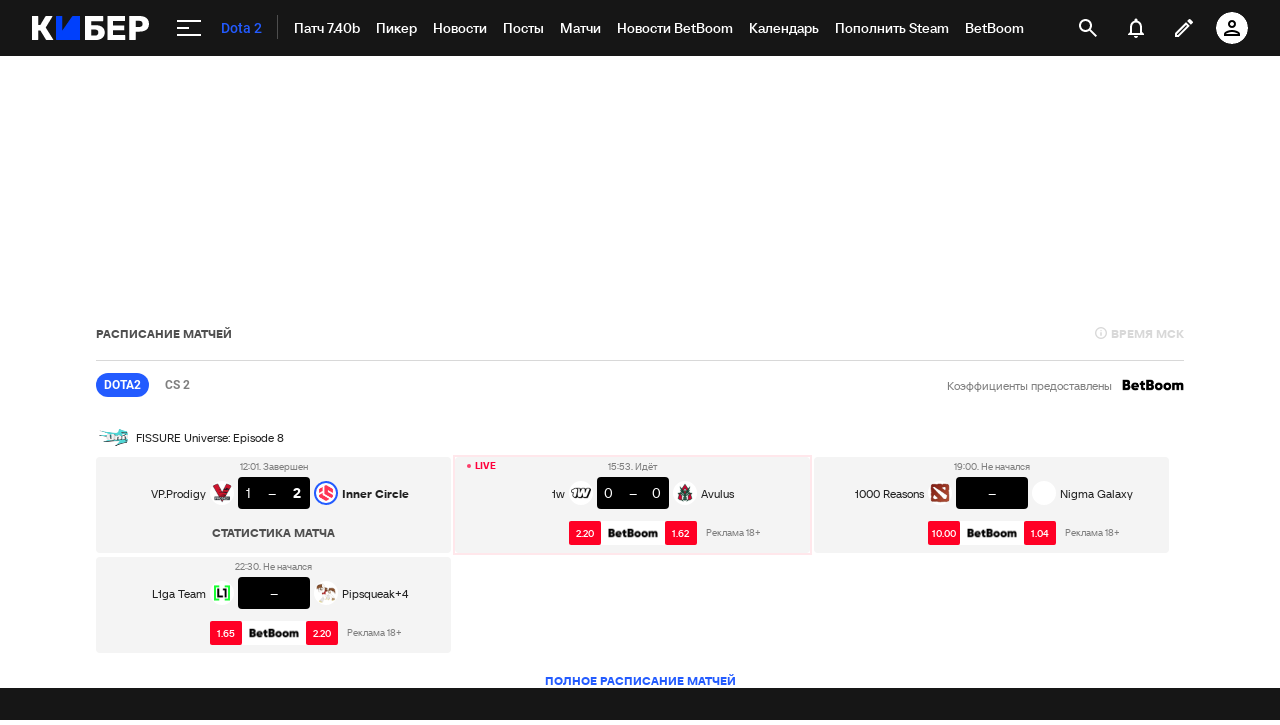

--- FILE ---
content_type: text/html; charset=utf-8
request_url: https://www.google.com/recaptcha/api2/anchor?ar=1&k=6LfctWkUAAAAAA0IBo4Q7wlWetU0jcVC7v5BXbFT&co=aHR0cHM6Ly9jeWJlci5zcG9ydHMucnU6NDQz&hl=en&v=PoyoqOPhxBO7pBk68S4YbpHZ&size=invisible&badge=inline&anchor-ms=20000&execute-ms=30000&cb=k71bpeeyu92w
body_size: 49404
content:
<!DOCTYPE HTML><html dir="ltr" lang="en"><head><meta http-equiv="Content-Type" content="text/html; charset=UTF-8">
<meta http-equiv="X-UA-Compatible" content="IE=edge">
<title>reCAPTCHA</title>
<style type="text/css">
/* cyrillic-ext */
@font-face {
  font-family: 'Roboto';
  font-style: normal;
  font-weight: 400;
  font-stretch: 100%;
  src: url(//fonts.gstatic.com/s/roboto/v48/KFO7CnqEu92Fr1ME7kSn66aGLdTylUAMa3GUBHMdazTgWw.woff2) format('woff2');
  unicode-range: U+0460-052F, U+1C80-1C8A, U+20B4, U+2DE0-2DFF, U+A640-A69F, U+FE2E-FE2F;
}
/* cyrillic */
@font-face {
  font-family: 'Roboto';
  font-style: normal;
  font-weight: 400;
  font-stretch: 100%;
  src: url(//fonts.gstatic.com/s/roboto/v48/KFO7CnqEu92Fr1ME7kSn66aGLdTylUAMa3iUBHMdazTgWw.woff2) format('woff2');
  unicode-range: U+0301, U+0400-045F, U+0490-0491, U+04B0-04B1, U+2116;
}
/* greek-ext */
@font-face {
  font-family: 'Roboto';
  font-style: normal;
  font-weight: 400;
  font-stretch: 100%;
  src: url(//fonts.gstatic.com/s/roboto/v48/KFO7CnqEu92Fr1ME7kSn66aGLdTylUAMa3CUBHMdazTgWw.woff2) format('woff2');
  unicode-range: U+1F00-1FFF;
}
/* greek */
@font-face {
  font-family: 'Roboto';
  font-style: normal;
  font-weight: 400;
  font-stretch: 100%;
  src: url(//fonts.gstatic.com/s/roboto/v48/KFO7CnqEu92Fr1ME7kSn66aGLdTylUAMa3-UBHMdazTgWw.woff2) format('woff2');
  unicode-range: U+0370-0377, U+037A-037F, U+0384-038A, U+038C, U+038E-03A1, U+03A3-03FF;
}
/* math */
@font-face {
  font-family: 'Roboto';
  font-style: normal;
  font-weight: 400;
  font-stretch: 100%;
  src: url(//fonts.gstatic.com/s/roboto/v48/KFO7CnqEu92Fr1ME7kSn66aGLdTylUAMawCUBHMdazTgWw.woff2) format('woff2');
  unicode-range: U+0302-0303, U+0305, U+0307-0308, U+0310, U+0312, U+0315, U+031A, U+0326-0327, U+032C, U+032F-0330, U+0332-0333, U+0338, U+033A, U+0346, U+034D, U+0391-03A1, U+03A3-03A9, U+03B1-03C9, U+03D1, U+03D5-03D6, U+03F0-03F1, U+03F4-03F5, U+2016-2017, U+2034-2038, U+203C, U+2040, U+2043, U+2047, U+2050, U+2057, U+205F, U+2070-2071, U+2074-208E, U+2090-209C, U+20D0-20DC, U+20E1, U+20E5-20EF, U+2100-2112, U+2114-2115, U+2117-2121, U+2123-214F, U+2190, U+2192, U+2194-21AE, U+21B0-21E5, U+21F1-21F2, U+21F4-2211, U+2213-2214, U+2216-22FF, U+2308-230B, U+2310, U+2319, U+231C-2321, U+2336-237A, U+237C, U+2395, U+239B-23B7, U+23D0, U+23DC-23E1, U+2474-2475, U+25AF, U+25B3, U+25B7, U+25BD, U+25C1, U+25CA, U+25CC, U+25FB, U+266D-266F, U+27C0-27FF, U+2900-2AFF, U+2B0E-2B11, U+2B30-2B4C, U+2BFE, U+3030, U+FF5B, U+FF5D, U+1D400-1D7FF, U+1EE00-1EEFF;
}
/* symbols */
@font-face {
  font-family: 'Roboto';
  font-style: normal;
  font-weight: 400;
  font-stretch: 100%;
  src: url(//fonts.gstatic.com/s/roboto/v48/KFO7CnqEu92Fr1ME7kSn66aGLdTylUAMaxKUBHMdazTgWw.woff2) format('woff2');
  unicode-range: U+0001-000C, U+000E-001F, U+007F-009F, U+20DD-20E0, U+20E2-20E4, U+2150-218F, U+2190, U+2192, U+2194-2199, U+21AF, U+21E6-21F0, U+21F3, U+2218-2219, U+2299, U+22C4-22C6, U+2300-243F, U+2440-244A, U+2460-24FF, U+25A0-27BF, U+2800-28FF, U+2921-2922, U+2981, U+29BF, U+29EB, U+2B00-2BFF, U+4DC0-4DFF, U+FFF9-FFFB, U+10140-1018E, U+10190-1019C, U+101A0, U+101D0-101FD, U+102E0-102FB, U+10E60-10E7E, U+1D2C0-1D2D3, U+1D2E0-1D37F, U+1F000-1F0FF, U+1F100-1F1AD, U+1F1E6-1F1FF, U+1F30D-1F30F, U+1F315, U+1F31C, U+1F31E, U+1F320-1F32C, U+1F336, U+1F378, U+1F37D, U+1F382, U+1F393-1F39F, U+1F3A7-1F3A8, U+1F3AC-1F3AF, U+1F3C2, U+1F3C4-1F3C6, U+1F3CA-1F3CE, U+1F3D4-1F3E0, U+1F3ED, U+1F3F1-1F3F3, U+1F3F5-1F3F7, U+1F408, U+1F415, U+1F41F, U+1F426, U+1F43F, U+1F441-1F442, U+1F444, U+1F446-1F449, U+1F44C-1F44E, U+1F453, U+1F46A, U+1F47D, U+1F4A3, U+1F4B0, U+1F4B3, U+1F4B9, U+1F4BB, U+1F4BF, U+1F4C8-1F4CB, U+1F4D6, U+1F4DA, U+1F4DF, U+1F4E3-1F4E6, U+1F4EA-1F4ED, U+1F4F7, U+1F4F9-1F4FB, U+1F4FD-1F4FE, U+1F503, U+1F507-1F50B, U+1F50D, U+1F512-1F513, U+1F53E-1F54A, U+1F54F-1F5FA, U+1F610, U+1F650-1F67F, U+1F687, U+1F68D, U+1F691, U+1F694, U+1F698, U+1F6AD, U+1F6B2, U+1F6B9-1F6BA, U+1F6BC, U+1F6C6-1F6CF, U+1F6D3-1F6D7, U+1F6E0-1F6EA, U+1F6F0-1F6F3, U+1F6F7-1F6FC, U+1F700-1F7FF, U+1F800-1F80B, U+1F810-1F847, U+1F850-1F859, U+1F860-1F887, U+1F890-1F8AD, U+1F8B0-1F8BB, U+1F8C0-1F8C1, U+1F900-1F90B, U+1F93B, U+1F946, U+1F984, U+1F996, U+1F9E9, U+1FA00-1FA6F, U+1FA70-1FA7C, U+1FA80-1FA89, U+1FA8F-1FAC6, U+1FACE-1FADC, U+1FADF-1FAE9, U+1FAF0-1FAF8, U+1FB00-1FBFF;
}
/* vietnamese */
@font-face {
  font-family: 'Roboto';
  font-style: normal;
  font-weight: 400;
  font-stretch: 100%;
  src: url(//fonts.gstatic.com/s/roboto/v48/KFO7CnqEu92Fr1ME7kSn66aGLdTylUAMa3OUBHMdazTgWw.woff2) format('woff2');
  unicode-range: U+0102-0103, U+0110-0111, U+0128-0129, U+0168-0169, U+01A0-01A1, U+01AF-01B0, U+0300-0301, U+0303-0304, U+0308-0309, U+0323, U+0329, U+1EA0-1EF9, U+20AB;
}
/* latin-ext */
@font-face {
  font-family: 'Roboto';
  font-style: normal;
  font-weight: 400;
  font-stretch: 100%;
  src: url(//fonts.gstatic.com/s/roboto/v48/KFO7CnqEu92Fr1ME7kSn66aGLdTylUAMa3KUBHMdazTgWw.woff2) format('woff2');
  unicode-range: U+0100-02BA, U+02BD-02C5, U+02C7-02CC, U+02CE-02D7, U+02DD-02FF, U+0304, U+0308, U+0329, U+1D00-1DBF, U+1E00-1E9F, U+1EF2-1EFF, U+2020, U+20A0-20AB, U+20AD-20C0, U+2113, U+2C60-2C7F, U+A720-A7FF;
}
/* latin */
@font-face {
  font-family: 'Roboto';
  font-style: normal;
  font-weight: 400;
  font-stretch: 100%;
  src: url(//fonts.gstatic.com/s/roboto/v48/KFO7CnqEu92Fr1ME7kSn66aGLdTylUAMa3yUBHMdazQ.woff2) format('woff2');
  unicode-range: U+0000-00FF, U+0131, U+0152-0153, U+02BB-02BC, U+02C6, U+02DA, U+02DC, U+0304, U+0308, U+0329, U+2000-206F, U+20AC, U+2122, U+2191, U+2193, U+2212, U+2215, U+FEFF, U+FFFD;
}
/* cyrillic-ext */
@font-face {
  font-family: 'Roboto';
  font-style: normal;
  font-weight: 500;
  font-stretch: 100%;
  src: url(//fonts.gstatic.com/s/roboto/v48/KFO7CnqEu92Fr1ME7kSn66aGLdTylUAMa3GUBHMdazTgWw.woff2) format('woff2');
  unicode-range: U+0460-052F, U+1C80-1C8A, U+20B4, U+2DE0-2DFF, U+A640-A69F, U+FE2E-FE2F;
}
/* cyrillic */
@font-face {
  font-family: 'Roboto';
  font-style: normal;
  font-weight: 500;
  font-stretch: 100%;
  src: url(//fonts.gstatic.com/s/roboto/v48/KFO7CnqEu92Fr1ME7kSn66aGLdTylUAMa3iUBHMdazTgWw.woff2) format('woff2');
  unicode-range: U+0301, U+0400-045F, U+0490-0491, U+04B0-04B1, U+2116;
}
/* greek-ext */
@font-face {
  font-family: 'Roboto';
  font-style: normal;
  font-weight: 500;
  font-stretch: 100%;
  src: url(//fonts.gstatic.com/s/roboto/v48/KFO7CnqEu92Fr1ME7kSn66aGLdTylUAMa3CUBHMdazTgWw.woff2) format('woff2');
  unicode-range: U+1F00-1FFF;
}
/* greek */
@font-face {
  font-family: 'Roboto';
  font-style: normal;
  font-weight: 500;
  font-stretch: 100%;
  src: url(//fonts.gstatic.com/s/roboto/v48/KFO7CnqEu92Fr1ME7kSn66aGLdTylUAMa3-UBHMdazTgWw.woff2) format('woff2');
  unicode-range: U+0370-0377, U+037A-037F, U+0384-038A, U+038C, U+038E-03A1, U+03A3-03FF;
}
/* math */
@font-face {
  font-family: 'Roboto';
  font-style: normal;
  font-weight: 500;
  font-stretch: 100%;
  src: url(//fonts.gstatic.com/s/roboto/v48/KFO7CnqEu92Fr1ME7kSn66aGLdTylUAMawCUBHMdazTgWw.woff2) format('woff2');
  unicode-range: U+0302-0303, U+0305, U+0307-0308, U+0310, U+0312, U+0315, U+031A, U+0326-0327, U+032C, U+032F-0330, U+0332-0333, U+0338, U+033A, U+0346, U+034D, U+0391-03A1, U+03A3-03A9, U+03B1-03C9, U+03D1, U+03D5-03D6, U+03F0-03F1, U+03F4-03F5, U+2016-2017, U+2034-2038, U+203C, U+2040, U+2043, U+2047, U+2050, U+2057, U+205F, U+2070-2071, U+2074-208E, U+2090-209C, U+20D0-20DC, U+20E1, U+20E5-20EF, U+2100-2112, U+2114-2115, U+2117-2121, U+2123-214F, U+2190, U+2192, U+2194-21AE, U+21B0-21E5, U+21F1-21F2, U+21F4-2211, U+2213-2214, U+2216-22FF, U+2308-230B, U+2310, U+2319, U+231C-2321, U+2336-237A, U+237C, U+2395, U+239B-23B7, U+23D0, U+23DC-23E1, U+2474-2475, U+25AF, U+25B3, U+25B7, U+25BD, U+25C1, U+25CA, U+25CC, U+25FB, U+266D-266F, U+27C0-27FF, U+2900-2AFF, U+2B0E-2B11, U+2B30-2B4C, U+2BFE, U+3030, U+FF5B, U+FF5D, U+1D400-1D7FF, U+1EE00-1EEFF;
}
/* symbols */
@font-face {
  font-family: 'Roboto';
  font-style: normal;
  font-weight: 500;
  font-stretch: 100%;
  src: url(//fonts.gstatic.com/s/roboto/v48/KFO7CnqEu92Fr1ME7kSn66aGLdTylUAMaxKUBHMdazTgWw.woff2) format('woff2');
  unicode-range: U+0001-000C, U+000E-001F, U+007F-009F, U+20DD-20E0, U+20E2-20E4, U+2150-218F, U+2190, U+2192, U+2194-2199, U+21AF, U+21E6-21F0, U+21F3, U+2218-2219, U+2299, U+22C4-22C6, U+2300-243F, U+2440-244A, U+2460-24FF, U+25A0-27BF, U+2800-28FF, U+2921-2922, U+2981, U+29BF, U+29EB, U+2B00-2BFF, U+4DC0-4DFF, U+FFF9-FFFB, U+10140-1018E, U+10190-1019C, U+101A0, U+101D0-101FD, U+102E0-102FB, U+10E60-10E7E, U+1D2C0-1D2D3, U+1D2E0-1D37F, U+1F000-1F0FF, U+1F100-1F1AD, U+1F1E6-1F1FF, U+1F30D-1F30F, U+1F315, U+1F31C, U+1F31E, U+1F320-1F32C, U+1F336, U+1F378, U+1F37D, U+1F382, U+1F393-1F39F, U+1F3A7-1F3A8, U+1F3AC-1F3AF, U+1F3C2, U+1F3C4-1F3C6, U+1F3CA-1F3CE, U+1F3D4-1F3E0, U+1F3ED, U+1F3F1-1F3F3, U+1F3F5-1F3F7, U+1F408, U+1F415, U+1F41F, U+1F426, U+1F43F, U+1F441-1F442, U+1F444, U+1F446-1F449, U+1F44C-1F44E, U+1F453, U+1F46A, U+1F47D, U+1F4A3, U+1F4B0, U+1F4B3, U+1F4B9, U+1F4BB, U+1F4BF, U+1F4C8-1F4CB, U+1F4D6, U+1F4DA, U+1F4DF, U+1F4E3-1F4E6, U+1F4EA-1F4ED, U+1F4F7, U+1F4F9-1F4FB, U+1F4FD-1F4FE, U+1F503, U+1F507-1F50B, U+1F50D, U+1F512-1F513, U+1F53E-1F54A, U+1F54F-1F5FA, U+1F610, U+1F650-1F67F, U+1F687, U+1F68D, U+1F691, U+1F694, U+1F698, U+1F6AD, U+1F6B2, U+1F6B9-1F6BA, U+1F6BC, U+1F6C6-1F6CF, U+1F6D3-1F6D7, U+1F6E0-1F6EA, U+1F6F0-1F6F3, U+1F6F7-1F6FC, U+1F700-1F7FF, U+1F800-1F80B, U+1F810-1F847, U+1F850-1F859, U+1F860-1F887, U+1F890-1F8AD, U+1F8B0-1F8BB, U+1F8C0-1F8C1, U+1F900-1F90B, U+1F93B, U+1F946, U+1F984, U+1F996, U+1F9E9, U+1FA00-1FA6F, U+1FA70-1FA7C, U+1FA80-1FA89, U+1FA8F-1FAC6, U+1FACE-1FADC, U+1FADF-1FAE9, U+1FAF0-1FAF8, U+1FB00-1FBFF;
}
/* vietnamese */
@font-face {
  font-family: 'Roboto';
  font-style: normal;
  font-weight: 500;
  font-stretch: 100%;
  src: url(//fonts.gstatic.com/s/roboto/v48/KFO7CnqEu92Fr1ME7kSn66aGLdTylUAMa3OUBHMdazTgWw.woff2) format('woff2');
  unicode-range: U+0102-0103, U+0110-0111, U+0128-0129, U+0168-0169, U+01A0-01A1, U+01AF-01B0, U+0300-0301, U+0303-0304, U+0308-0309, U+0323, U+0329, U+1EA0-1EF9, U+20AB;
}
/* latin-ext */
@font-face {
  font-family: 'Roboto';
  font-style: normal;
  font-weight: 500;
  font-stretch: 100%;
  src: url(//fonts.gstatic.com/s/roboto/v48/KFO7CnqEu92Fr1ME7kSn66aGLdTylUAMa3KUBHMdazTgWw.woff2) format('woff2');
  unicode-range: U+0100-02BA, U+02BD-02C5, U+02C7-02CC, U+02CE-02D7, U+02DD-02FF, U+0304, U+0308, U+0329, U+1D00-1DBF, U+1E00-1E9F, U+1EF2-1EFF, U+2020, U+20A0-20AB, U+20AD-20C0, U+2113, U+2C60-2C7F, U+A720-A7FF;
}
/* latin */
@font-face {
  font-family: 'Roboto';
  font-style: normal;
  font-weight: 500;
  font-stretch: 100%;
  src: url(//fonts.gstatic.com/s/roboto/v48/KFO7CnqEu92Fr1ME7kSn66aGLdTylUAMa3yUBHMdazQ.woff2) format('woff2');
  unicode-range: U+0000-00FF, U+0131, U+0152-0153, U+02BB-02BC, U+02C6, U+02DA, U+02DC, U+0304, U+0308, U+0329, U+2000-206F, U+20AC, U+2122, U+2191, U+2193, U+2212, U+2215, U+FEFF, U+FFFD;
}
/* cyrillic-ext */
@font-face {
  font-family: 'Roboto';
  font-style: normal;
  font-weight: 900;
  font-stretch: 100%;
  src: url(//fonts.gstatic.com/s/roboto/v48/KFO7CnqEu92Fr1ME7kSn66aGLdTylUAMa3GUBHMdazTgWw.woff2) format('woff2');
  unicode-range: U+0460-052F, U+1C80-1C8A, U+20B4, U+2DE0-2DFF, U+A640-A69F, U+FE2E-FE2F;
}
/* cyrillic */
@font-face {
  font-family: 'Roboto';
  font-style: normal;
  font-weight: 900;
  font-stretch: 100%;
  src: url(//fonts.gstatic.com/s/roboto/v48/KFO7CnqEu92Fr1ME7kSn66aGLdTylUAMa3iUBHMdazTgWw.woff2) format('woff2');
  unicode-range: U+0301, U+0400-045F, U+0490-0491, U+04B0-04B1, U+2116;
}
/* greek-ext */
@font-face {
  font-family: 'Roboto';
  font-style: normal;
  font-weight: 900;
  font-stretch: 100%;
  src: url(//fonts.gstatic.com/s/roboto/v48/KFO7CnqEu92Fr1ME7kSn66aGLdTylUAMa3CUBHMdazTgWw.woff2) format('woff2');
  unicode-range: U+1F00-1FFF;
}
/* greek */
@font-face {
  font-family: 'Roboto';
  font-style: normal;
  font-weight: 900;
  font-stretch: 100%;
  src: url(//fonts.gstatic.com/s/roboto/v48/KFO7CnqEu92Fr1ME7kSn66aGLdTylUAMa3-UBHMdazTgWw.woff2) format('woff2');
  unicode-range: U+0370-0377, U+037A-037F, U+0384-038A, U+038C, U+038E-03A1, U+03A3-03FF;
}
/* math */
@font-face {
  font-family: 'Roboto';
  font-style: normal;
  font-weight: 900;
  font-stretch: 100%;
  src: url(//fonts.gstatic.com/s/roboto/v48/KFO7CnqEu92Fr1ME7kSn66aGLdTylUAMawCUBHMdazTgWw.woff2) format('woff2');
  unicode-range: U+0302-0303, U+0305, U+0307-0308, U+0310, U+0312, U+0315, U+031A, U+0326-0327, U+032C, U+032F-0330, U+0332-0333, U+0338, U+033A, U+0346, U+034D, U+0391-03A1, U+03A3-03A9, U+03B1-03C9, U+03D1, U+03D5-03D6, U+03F0-03F1, U+03F4-03F5, U+2016-2017, U+2034-2038, U+203C, U+2040, U+2043, U+2047, U+2050, U+2057, U+205F, U+2070-2071, U+2074-208E, U+2090-209C, U+20D0-20DC, U+20E1, U+20E5-20EF, U+2100-2112, U+2114-2115, U+2117-2121, U+2123-214F, U+2190, U+2192, U+2194-21AE, U+21B0-21E5, U+21F1-21F2, U+21F4-2211, U+2213-2214, U+2216-22FF, U+2308-230B, U+2310, U+2319, U+231C-2321, U+2336-237A, U+237C, U+2395, U+239B-23B7, U+23D0, U+23DC-23E1, U+2474-2475, U+25AF, U+25B3, U+25B7, U+25BD, U+25C1, U+25CA, U+25CC, U+25FB, U+266D-266F, U+27C0-27FF, U+2900-2AFF, U+2B0E-2B11, U+2B30-2B4C, U+2BFE, U+3030, U+FF5B, U+FF5D, U+1D400-1D7FF, U+1EE00-1EEFF;
}
/* symbols */
@font-face {
  font-family: 'Roboto';
  font-style: normal;
  font-weight: 900;
  font-stretch: 100%;
  src: url(//fonts.gstatic.com/s/roboto/v48/KFO7CnqEu92Fr1ME7kSn66aGLdTylUAMaxKUBHMdazTgWw.woff2) format('woff2');
  unicode-range: U+0001-000C, U+000E-001F, U+007F-009F, U+20DD-20E0, U+20E2-20E4, U+2150-218F, U+2190, U+2192, U+2194-2199, U+21AF, U+21E6-21F0, U+21F3, U+2218-2219, U+2299, U+22C4-22C6, U+2300-243F, U+2440-244A, U+2460-24FF, U+25A0-27BF, U+2800-28FF, U+2921-2922, U+2981, U+29BF, U+29EB, U+2B00-2BFF, U+4DC0-4DFF, U+FFF9-FFFB, U+10140-1018E, U+10190-1019C, U+101A0, U+101D0-101FD, U+102E0-102FB, U+10E60-10E7E, U+1D2C0-1D2D3, U+1D2E0-1D37F, U+1F000-1F0FF, U+1F100-1F1AD, U+1F1E6-1F1FF, U+1F30D-1F30F, U+1F315, U+1F31C, U+1F31E, U+1F320-1F32C, U+1F336, U+1F378, U+1F37D, U+1F382, U+1F393-1F39F, U+1F3A7-1F3A8, U+1F3AC-1F3AF, U+1F3C2, U+1F3C4-1F3C6, U+1F3CA-1F3CE, U+1F3D4-1F3E0, U+1F3ED, U+1F3F1-1F3F3, U+1F3F5-1F3F7, U+1F408, U+1F415, U+1F41F, U+1F426, U+1F43F, U+1F441-1F442, U+1F444, U+1F446-1F449, U+1F44C-1F44E, U+1F453, U+1F46A, U+1F47D, U+1F4A3, U+1F4B0, U+1F4B3, U+1F4B9, U+1F4BB, U+1F4BF, U+1F4C8-1F4CB, U+1F4D6, U+1F4DA, U+1F4DF, U+1F4E3-1F4E6, U+1F4EA-1F4ED, U+1F4F7, U+1F4F9-1F4FB, U+1F4FD-1F4FE, U+1F503, U+1F507-1F50B, U+1F50D, U+1F512-1F513, U+1F53E-1F54A, U+1F54F-1F5FA, U+1F610, U+1F650-1F67F, U+1F687, U+1F68D, U+1F691, U+1F694, U+1F698, U+1F6AD, U+1F6B2, U+1F6B9-1F6BA, U+1F6BC, U+1F6C6-1F6CF, U+1F6D3-1F6D7, U+1F6E0-1F6EA, U+1F6F0-1F6F3, U+1F6F7-1F6FC, U+1F700-1F7FF, U+1F800-1F80B, U+1F810-1F847, U+1F850-1F859, U+1F860-1F887, U+1F890-1F8AD, U+1F8B0-1F8BB, U+1F8C0-1F8C1, U+1F900-1F90B, U+1F93B, U+1F946, U+1F984, U+1F996, U+1F9E9, U+1FA00-1FA6F, U+1FA70-1FA7C, U+1FA80-1FA89, U+1FA8F-1FAC6, U+1FACE-1FADC, U+1FADF-1FAE9, U+1FAF0-1FAF8, U+1FB00-1FBFF;
}
/* vietnamese */
@font-face {
  font-family: 'Roboto';
  font-style: normal;
  font-weight: 900;
  font-stretch: 100%;
  src: url(//fonts.gstatic.com/s/roboto/v48/KFO7CnqEu92Fr1ME7kSn66aGLdTylUAMa3OUBHMdazTgWw.woff2) format('woff2');
  unicode-range: U+0102-0103, U+0110-0111, U+0128-0129, U+0168-0169, U+01A0-01A1, U+01AF-01B0, U+0300-0301, U+0303-0304, U+0308-0309, U+0323, U+0329, U+1EA0-1EF9, U+20AB;
}
/* latin-ext */
@font-face {
  font-family: 'Roboto';
  font-style: normal;
  font-weight: 900;
  font-stretch: 100%;
  src: url(//fonts.gstatic.com/s/roboto/v48/KFO7CnqEu92Fr1ME7kSn66aGLdTylUAMa3KUBHMdazTgWw.woff2) format('woff2');
  unicode-range: U+0100-02BA, U+02BD-02C5, U+02C7-02CC, U+02CE-02D7, U+02DD-02FF, U+0304, U+0308, U+0329, U+1D00-1DBF, U+1E00-1E9F, U+1EF2-1EFF, U+2020, U+20A0-20AB, U+20AD-20C0, U+2113, U+2C60-2C7F, U+A720-A7FF;
}
/* latin */
@font-face {
  font-family: 'Roboto';
  font-style: normal;
  font-weight: 900;
  font-stretch: 100%;
  src: url(//fonts.gstatic.com/s/roboto/v48/KFO7CnqEu92Fr1ME7kSn66aGLdTylUAMa3yUBHMdazQ.woff2) format('woff2');
  unicode-range: U+0000-00FF, U+0131, U+0152-0153, U+02BB-02BC, U+02C6, U+02DA, U+02DC, U+0304, U+0308, U+0329, U+2000-206F, U+20AC, U+2122, U+2191, U+2193, U+2212, U+2215, U+FEFF, U+FFFD;
}

</style>
<link rel="stylesheet" type="text/css" href="https://www.gstatic.com/recaptcha/releases/PoyoqOPhxBO7pBk68S4YbpHZ/styles__ltr.css">
<script nonce="HY_Kd3nbe6w7x7AH-x0-Tg" type="text/javascript">window['__recaptcha_api'] = 'https://www.google.com/recaptcha/api2/';</script>
<script type="text/javascript" src="https://www.gstatic.com/recaptcha/releases/PoyoqOPhxBO7pBk68S4YbpHZ/recaptcha__en.js" nonce="HY_Kd3nbe6w7x7AH-x0-Tg">
      
    </script></head>
<body><div id="rc-anchor-alert" class="rc-anchor-alert"></div>
<input type="hidden" id="recaptcha-token" value="[base64]">
<script type="text/javascript" nonce="HY_Kd3nbe6w7x7AH-x0-Tg">
      recaptcha.anchor.Main.init("[\x22ainput\x22,[\x22bgdata\x22,\x22\x22,\[base64]/[base64]/[base64]/[base64]/[base64]/UltsKytdPUU6KEU8MjA0OD9SW2wrK109RT4+NnwxOTI6KChFJjY0NTEyKT09NTUyOTYmJk0rMTxjLmxlbmd0aCYmKGMuY2hhckNvZGVBdChNKzEpJjY0NTEyKT09NTYzMjA/[base64]/[base64]/[base64]/[base64]/[base64]/[base64]/[base64]\x22,\[base64]\\u003d\x22,\x22w4hYwpIiw6ErwrDDiAnDnCfDjMOWwrrCpWozwq7DuMOwAkR/woXDn17ClyfDl1/DrGBrwo0Ww7s3w7MxHAJ4BXJdGsOuCsO+wocWw43Cj0JzJhkhw4fCusONDsOHVnAEwrjDvcK9w43DhsO9wrwqw7zDncOKDcKkw6jCosOKdgEbw77ClGLCoj3CvUHCsDnCqnvCsFgbUW4KwpBJwq/Dr1Jqwp3Ct8OowpTDlsO6wqcTwr8eBMOpwpNdN1ATw7hiNMOgwp18w5skPmAGw7MHZQXChsO1JyhwwonDoCLDnMK2wpHCqMKVwqDDm8KuLMKtRcKZwrs1NhdgPjzCn8KmdMOLT8KiPcKwwr/DuxrCmivDs3pCYlhyAMK4eQHCswLDo3jDh8OVEcO3MMO9wow4S17DhsO6w5jDqcKmP8KrwrZzw5jDg0jCtShCOEtuwqjDosO9w5nCmsKLwowCw4dgNsKHBlfCtsK0w7o6wpbCu3bCiWAGw5PDkkVVZsKww4/ChV9DwqUBIMKjw7NHPCNEUgdOXcKqfXEARsOpwpAqZGttw7xEwrLDsMKHVsOqw4DDpjPDhsKVNsKJwrEbScKdw55Lwq8lZcOJWcOJUW/CllLDilXCmcKFeMOcwqpiZMK6w5gOU8OvEMOTXSrDr8OSHzDCuwXDscKRTALChi9XwpEawoLCoMOoJQzDmcKCw5tww4PCj23DsDDCkcK6KzEtTcK3VsKawrPDqMKsTMO0eg55HCswwobCsWLCj8OfwqnCu8O0bcK7ByzCrwd3wo/CkcOfwqfDiMKEBTrCokkpwp7Co8Kzw7l4QwXCgCIKw5ZmwrXDixx7MMOjQA3Du8K3wpZjeypadcKdwpwbw4/Ch8OtwqknwpHDtCorw6RDDMOrVMOQwq9Qw6bDpsK4wpjCnEtoOQPDmFBtPsO8w6XDvWsvOcO8GcK/wqPCn2t/DxvDhsKKETrCjx0nMcOMw7LDlcKAY3HDmX3CkcKTN8OtDW3DlsObP8O0wojDohR0wprCvcOKX8Kkf8OHwqjCvjRfZzfDjQ3CkxNrw6snw73CpMKkO8KPe8KSwrFKOmBIwq/[base64]/Cg1ZxwoXDlcO0DMOOAcKedlQuwrXDt8KDI8Knw6cbwrcjwrHDggfCuEEDckE8X8OAw6McCsO5w6zChMK9w5MkRSRzwqPDtw7CiMKmTnl0GUPCng7Dkw4AcUx4w53Dg3VQT8K2WMK/GRvCk8Ocw43DoQnDuMO7DFbDisKdwpl6w74vWyVcXRPDrMO7KsO2aWltKsOjw6ttwqrDpiLDuVkjwp7CmsO7HsOHHEfClwRaw7Bxwo3DqsKOVG7CiVZFIcO3wpXDnsKAa8Ohw6/Ci3nDiBQ5ecKwYxljU8Koe8KRwpEGw7IjwoHDmMKiw5fColoZw67Cvg9EZMOowpgIO8K4YE4IeMOkw7XDpcOPw6PCn1LCkMKMwrfDuw/Dhw3DhRHDvcKfDm7CvBHCvwHDlC0/wo1KwqRAwoXDvAE0wp3CuV5/w4zDvzrCjm/Co0fDjMKqw7QDw5DDssKlPzrCm17DgTJVClbDiMO8wrXCp8OIP8K7w50RwqDDqwZ0w4HCpHF2Y8KLw5TChsKvBsKFwrc+wq7Du8ONf8K/wpLCjD/CqcOhPCZYUlN9w6TCgDPCt8Kaw6Fbw4LCjMKEwpPCnMKLw4MxeBliwqQ+wopFMBomasKEFn3CgDlZTsOtwr03w4BGw5jCtjDChsKKCGnDqcKlwoZKw44GJMOSwoTCkXZDO8OPw7xgNCTCpDBdw6nDghfDlsKtPMKPJMKqP8Ofw7A4wqfCl8ODDsOowqPCisKSbHU/wrMnwqPDtsOfF8OZw7lMwoXDt8Klwpcbc3HCvMKRWcOZNMOoO0gAw6JTTC4Iwo7DiMK7wr5aR8K7XMOLK8KywpvDonXClxxLw53DusOCw57DsCLDnTcAw48NRULCtmlSfsOHw7B8w4TDmcOUQgMSIMOkMMOtwrLDtMKiw5bCicOYBz/DuMOtfsKPw7bDnjzCucKIGW8NwopIwrLDvsKHwr8vDMK6N1TDicKjw4nCqlvCncO6R8OQw6pxFBloLVx0cR5/wrnDmsKcD1NPw7vDqW0GwrA+FcK2w5rCgcOdw6nDrRdBeiRUZAILPGxaw4LDkDksIcKqw5Fbw5bDjkp1E8O3VMKmBsKDw7LCiMOzZzx/[base64]/[base64]/ClcKxwpsqfsOebMKLwqIrAsKFZMOdwpfDjzE9wrMnVRjDs8KAQ8OXOsOewoJyw5fCksORMzJBf8K1DcOLVMKfBDZWCMKEw7bCixnDosOywpVWNcKHF3UYU8KZwrzCssOmaMO8w7MiJcOmw6Q5VGTDoGfDksO1wrJuWcKsw6s+FgBRw7sePcOGF8OKw6oOJ8KYYzADwr/CgcKbw75aw7/[base64]/DsQEUYMKbw7fDh8OiPsO/[base64]/DngM7JMOsw55lwr/[base64]/[base64]/DiMKLI0wfcsKIKlJnYcOtEw/DvcKwwo06w4/Ck8K/wp0rw68pwo/CuSbDi3bCrsKUDsKJChbCk8KVCFzDqcKcJsOcw6Mkw7x+b2kbw7l/GAbCj8KMw7XDo1hcwo1WdMK3DcO7H8KlwrsaI3l1w4vDrcKPWcKww7nCjcOaYFFJcsKAw7/Dj8Kjw7DCm8KFKEfClcKJw4zCrUjCpHPDoQkXfyPDh8OTwo4sXcKjw7xCbsO9VMOuwrA/[base64]/[base64]/[base64]/DgcOZXVjDj1JYwrhEP2rCnsKQw5QOw7nCsilzNDsUw5pvCsO7QljCuMO7w5QPWsKmC8Knw60Iwp5GwodjwrXCnsKtDmTClRrCrsK9UsKYw6E5w5DCvsOjw4/Dpw7Cn3zDhAAxNcOgwqc1wpsXw55SeMOwRsOnworCkMO2UgjCkXLDlcOmw7nCo3jCs8OmwqNawq9vwr4xwppsdMOfRErDlsOyeRN6K8Knw7AJSnUFw6oMwoLDrk9DWcO3wpZ+woRrc8OMBsKPwp/DrcOnbWPCsnrChG/DmMOhJcKKwrQ1KwnCizfCicOTwrrCiMKBw6XCvG/[base64]/DtMKjSsOHKcK6a8KIw53Dk8KSwpVgWjQBKG4jK8OHw5jDs8KUw5fChMOLw54dwpUfNn8bbDTCjRRmw4UoPsOqwpDCiW/Dp8KqRhPCrcOywrPCm8KsFcOJw6nDj8OAw6/CsGDCpWE7wqfDjMOFwp4Aw6AtwqvClMK9w78hTMKnNMKpfsK+w4XCuWIFXnBfw43CvxFxwrjDr8KFwpk8aMKkw4pSw4vCvMKPwplOwqYONQxVBcKJw7VKw7tkXVzDmMKHKUchw7YXA2nCtsOfw45lJcKCwpXDvl03wp9Cw6/CjlHDlk9kw47DrR8zJmgwAm5MD8KDwqIqwrIpUcOWw7w1wo1kQhvCkMKEw5ldw4JWJsOZw6zDtjQswqnDmHjCnRAOFDA+w4ICV8KQBcK2w4Yjw6ooLMKMw4PCr2bCmTDCkMO2w6fCm8OoLQzDoxzCun59wqMdwptcNBYGwo/Dq8KaeitJZcOpw4ZaGloWwrp7ES3CtXJbdMOtwogjwpVqOMKmXMKzURMfw73CsSFdKyc6bMO8w4g7U8OVw5PCnnU0wrzCqsOTw6xSw4ZDwp3CjcKewp/Cu8KaSzfDlMOJwrhEwpBxwpBTwpccYMKMMsOEw7Yyw540NC3Con7CrsKPE8O/[base64]/DqRYbw5kkw6FOw6XCkMKQwojCv8OzBBPDicOoQDovw7BVwpRHwqRKwq8tBHRHw6HDl8OQw6/CscKFwpl/Xldqwqh/V1DCosOewoXCtcKkwogXw41SJ3ZWTAdYfHp9wp1WwrHCqcKAwo/CgCLCicKww7/DsWtkw7ZOw41tw4/DsBnDj8Oaw4bClsK2wr7CjgI7VsO6WMKHwoNcecKgwp7DuMONPMO5Z8KTwrvCoX4ow651w4XDkcOcCsOrHjrCmcOLwrMSw5HDksOAwoLDmF49wq7CicOyw5BxwpjCuV51wpZRAsOJwofCk8KbPQTCpsOFwqVdaMO5VsOWwp/[base64]/[base64]/wp00TcO4wpV4wrbCscO8w7YtwpDDqMOew63CqkTChxsUwozDowHClQMwZVo8cFUJwrEmW8K+wpFfw79lwrTCtBLDj1NuBQ9CwovClMOJAwI5wpjDkcKtw4PCucOmPTHDscK/UlDCrBrDukHDuMOOw4jCtwkrwo1gYlcNQMK5OmXDlUI9Zm/DnMK+wqbDvMKaZxjDvMOXwpcrCsK9w5LCoMOiwqPCi8KxbsOgwr1Fw6g1wp3CvMKswqDDisK8woHDtsKmwp3CsVVAPEHDksOOZcOwARIxw5FMw6DCscOKw6PCkm3DgcKtw5jDvlgQEUtUG3fCvErDoMOLw6VgwpQzJsK/wqrCqcOWw7wYw5sBwp0/woZCw79EJcOHW8KWAcKJDsKUw4UqT8KVVMKIw77DiTzCt8KKUVrCi8OwwoVowoV5AhNTUAnDgWVWwrDCoMOPdVsCwonCmivDoyMJQsORXFwqXzsZFsKle0liPcOaLMO+XULDhMOISH/DlsOuwp54U3DClsO+wpjDnH/DqUTDnFxJw7/CrsKIIMODfsKuQB7DmsOJU8KUwqjDhynCtmx1wrzCssKawpvClXTDjD7DmMOaDcKxGkJ2GsKSw47Cg8KVwpo5wprDl8O/esOiw4lvwoVFQCHDicKzw6A/Sw9MwpJDPCHCtC7DuRnCsT9vw5dPe8KEwqXCoDRLwq5qOWbCsSTCnMO8Gk58w5sCS8K0wrMvWsKZw4YzGlDCmnfDogdkwrTDt8K8w5oTw5h2dhbDs8OAw7zDuDQ3wqzCtivDhMOkHkoBwoFfMcKTw7RjTsKRS8KnScO8wq/Ck8O/w64sJsKWwqh5IxXCvRohAnnDvgFDRcKAHcOUODMXwpJBw4/[base64]/DuztYwrzCkMOJZcKXw4wNeMOsN8KnScK3UVAoYx5ZEQHDgX9JwpBTw6XDjHFvc8Khw7XDi8OJIMK5w5JKW3YoNsO9wr/CtRfCvhrCmsO0eWFkwogwwqBGWcKzUDDCpMOcw5rDjyrCpWZdw47DnU/CmnnCujlFw6zDk8K9wrZbw7EtZsKgDkjCjcKFJsODwpvDpRc9w5zCvcK9JShBQsONDDsgcMOuOFvDgcKgwobDkF9/[base64]/QMKFw411w73DrMOIUsK5wrPDvMKkwrxmRh/CtcOBw7PCpD/CrG5cwo0Pw7Jdw7rDjn/[base64]/CiyESw7HCoMOMWMKFDcKbG2B1w69ew5tqw7FcKAIVW3HDoHbClsK1UQg1w7zDrMKzwoDClU1nw4Juw5TCsijDm2EVwp/Dv8KeKsKjfsKDw6JGMcKvwrtKwrXDtMKQTBpAdcORL8Knw5bDvnw2w41pwrTCsjHDjVBoCsK6w74mwpodD17DicOZUUPCpCRSZcKwSH3DpE/Dr3XDgxBTO8KYM8KOw7TDpMOnw6bDo8KtZcKew6/ClB7DmmnDj3dCwr1gwpA9wppqE8K3w4/DjMOEW8K3wr/Cpw/DgMK1LMKbwpDCp8OTw5nCusKDwqB+w4Ezw4NTGy7Cui7CgWsHc8KhU8KaQ8KSw77DliZzw6pLTjXCgV4nw4QbEirDoMKbwqTDgcKHw4/CgC8ZwrrCjMOhF8KTw4p0wrFsMcKbw7EsZ8Klwp/[base64]/[base64]/XMKqw697bCwUUUJsHMOeZkXCsMOTYMOKw4zDs8O2OcO2w7ggwq7Cp8Kcw4cUw70lG8OTFyhdw4FOQ8Olw45lwpo3wpjDh8KAw5PCuBHCmsOmYcKYKzNVWVhVasO2WsOtw7hyw6LDg8OVwpHClcKKw6bCm1ZxcjkmPA1teiVNw7bCksODIcOvSjLCmyHDkMKdwp/CoQPCucKbwohtAjXDqA9jwqljJsOew4sqwqgjHUzDs8OXIsOWwqN1Tx4zw63ChMOiNQ/CrMO6w5DDpXjDo8KiIF0rwrNUw6kabsKOwo5/RHvChzMjw68vG8KnWTDDuRXCkhvCt0J8PsK4FsKNUcOlecODRcO8wpAWJ1orPSzCmMKtfxrDncKOw4HDsR3Cm8K4w6J/QxvCsm3Cug4kwowhY8K8QMO6wqRrUkw9bMOnwpFFCMKgXibDhx/DhBV4DjM1Z8K5wqZeQMKywrVswrJrw77Cm0hHwphpdDbDo8OKTMO7LA7CohFmIGbDl3TCoMOMCcOQPRIISVPDkcOiwpLDsQ3CshQUwq7Cmg/Ck8KZw6jDmsOUOMOgw4TDjsKKEw1wEcK2w4TDn2lEw6/Dvm3DlsKlJnDDt1VBdVsrw5vCmX7CosKcwpDDu05xwq8nw7VRwoM6cWfDoDrDgcOWw6/CrMKpTcKaRztteCnCmcKbMSfCvF4VwqTDs2gXw6hqH0pgA3Zswp/ClMKufjYOwq/CoEVYw6g9wpbCosOdWxTCjMOtwpHCkDPDmwd6w5jCocKaAcKNwpvCscO6w49QwrIKL8O/J8KrEcOuw5zCuMKDw7/Dr0jChCzDnMOMSMKcw57ClcKHFMOMwqUjZh7CnhPDiEFOwrHCpD9BwpbCrsOvIcOKdcOnLiDDgUDCjMO4GMO/w5Zrw4rChcK+wqTDjkQdNMOCV1zCqzDCswXCgHfDmnR6wq8/BsOuw4vDm8KVwoxwSnHCp3tEPXbDscOATMOBcB9Fwog5GcOXLMOuwpfCkMOqOyjDj8K6wpHDlClhw6LCvsOADsOiYcODG2DCksOYRcOmXCcrw54WwojCtcO6AsOOJMOjw5/CoSbCpV4Ew7zDvjnDtiNiwpPCqQ4Sw5pbQksxw5Mtw4FVK2/DlUrCuMKOw4rCmFnCqMKoG8O2HFBJL8KPGcO8wobDqVTCqcO5FMKMKRfCs8K5wrPDrsKMIgzCjMOkY8Klwr1Ywo3DmsOCwpjCusOjTCjCoXzCksKtw5FBwofCtcKKPTILBSlJwq3CpU9ALiXCv1tuwpPDoMK/[base64]/CoTlUw7EAw6MlIsKswoARe3TCvMKVcw8Qw7bDvcOYw7bDhsOtwoLDjHnDpkrCoH3Dr0rDjMKUVDPCqnEsW8KTwoVlwqvCsmfCi8KrHXDDkBzDv8O+fcKuCcK7wq7Chgcdw6snwrQ/C8Kuw4pwwrHDv3LDgcK7DjPCiiwAXMO9GlLDuQwZOE1YS8KuwpTCmcOKw4VyAl3ChcK0YxFVw5syOHbDpinCpMK/QMK5QsOMBsKWw4HCkgbDnVPCoMOKw4tow49mEMOswqHCtC/[base64]/[base64]/CgsKKw5vClsOgYRfDuMODFQ7CsRdFGsKXw6wlDElZLhs1w61iw4czdFYCwrbDisOZaXvCtTw7F8ODdQzDrMKQJcOAwoYWRSfCrMOJJEvClcO4WGAnfMKbH8K4KcKew63CisO3woV/[base64]/Ci8KTwovCqMOBC1TDlkHCoC3Dv8KSw4IbYMKhSMKGwoY6Jh7CrjTCklYowq1CIDvCn8KEw6PDuwkOXCNAwqFzwqF5wqI+Oy3Dn3/DmVhlwo5yw6Etw6cmw5DDjFPDocK0w7nDm8KRc3oew4vDnQLDm8OTwr/[base64]/Cr8O+w7bCq2d2w71xwojDicKZw67CoMKMNTAewqYaCTA+wrDDqTZewpNawqPDvMKyw7pvF2xySsO+w7M/wrJNT3d7cMOHw5g7SnsHNDnCrW/CkAY8w7bCqkrDpMOzBUtvfsKSwp/DnmXClQwhTTjDlsOwwp84wptMNsKSw4jDrsODworDjsOBw7bCicKPPcKbwr/DijrCrMKKwr4OTcKvJVZHwrHCpcO2w5nCqlzDgkVyw5fDu3c1w5NKw4LCs8OmNUvCuMOvw4VywrfCo2ULczbCkGPDm8KGw5nChcKDNMKaw7QzGsOvw4rCocOWWAnDokvCtGB+w47Dm0jCnMKNCiltDG3Cr8OsaMKSfT7CnALCusOBw4EWwrjCjwbDqTZow6zDpGzCpQ/[base64]/L8KPwo4iEm7CtcOCRcKSw4nDmcOWw4oPHxYow4zCjMKgf8OnwpN0OgXDug/DnsOTBsO+W3gkwrvCusKjw48BGMOHw5hvJMOJw7RMKMK/wp5sf8KkTw0awrJCw7TCv8KNwrPCmsK1UcKDwobChgxYw7vCiG3CqsKaZMOuHsOCwo0CG8K+B8Kvw54uVcO1w4LDnMKMfm4Rw5t/F8OPwqRXw7F4wprClTTDm3bCu8K3wozCmMKFwrbCuifDhcOIw4rDrMOwV8OyBHMONBFyMAjCl38vw6bDvHrDosOWJy0BMsOQDRrDkUTCj03DpcKGLcKhIUXDtcOuZx/CjMOzGMOOL2HCi1jDqCjDtxVqUMKIwqpww7bCm8OqwpjCpGzDtn83PV9LFFgHc8O2J0NmwpDDqcOIC2UEWcOUFhEbwo7Cs8OIw6ZywpXDvyHDlD7Cq8OUBV3DuQk/FjQOAkphwoISwonCpiHCrMORwrnDu3QPwofDvUojw4vCjHQjI1/ChlrDl8O+wqYSw6HDrcK7w6nDkMOOwrNYQS8kO8KBPWI9w7LCncOUF8OtJcKCJMKww7PDujEhOMODcMO4wrJFwp7DnTTDoT3DtMK/w6DCpW1aMMKsEVgveQHCicO7w6c4w5nCmMKHIlLDrydEPcOaw5pAw74XwoY0worDmcK+S1vDgsKIwq/Cr1HCrsKKQ8Okwph1w6TDrC7CrcOIIcK9awhlFMKdw5TDk2xDUcKIQMOKwrxiZsOSJlIRasOsZMO5w6DDnDVgMUESw5XDvMK9Y3rCn8KWw6HDmjXCuT7DpTzCrzASwr/CrMOQw7vDvDAIKGpOwo5UV8KMwrQmwqzDuXTDrFPDvlxhXzzCtMKJw6/DoMOzcibDnmDCt33Dp2rCucKEWcKuJMKjwoocKcKBwpd4TsKzwrI6aMOpw4gydHd7QT7Ct8O+MwPCiibDrzbDlhzDuBBsKcKvSQoPw5vDoMKuw497w61SF8OkaTDDugXCqcKZw6thZ23DlsOcwpA7ccOTwq/DgsK5KsOpw5rCmwQZwrbDj0pxHcKpwpHCs8KEYsK3CsO2wpUIc8KZw41/QcOdwqTDlxnCvcKaJ37CksK5GsOQa8OFwpTDnsOuc2bDi8O1wpnCtcOyQcKnw6/[base64]/Cm8ODw5zDunYtSDbDrMKvw6sNwqYLRwDCiRvDsMOXDCTDqsKXwovCuMKFw7HDtAgOXnJAw7JZwrPDtMK4wooRDsOHwo3DhRh2woDCjX7DkzXDjMKAw7YcwrQ9a2crwo1HOMOMwoQgYGrDsjbCqHJbw6pBwog6FmHDkSXDiMKSwrNnK8O/[base64]/[base64]/ClMKHwoYWwpUdXcOTXitOwpfCmAvDv23CrG/DlWDDuMKKMmEFwrFAw7PDmgPCrsO3wogHwrhJfcK8wo/ClsOFwpnDviZ3woPCscOaOjg3wrvCrThUYmdxw7jCtREmT0fDinvCkHbDnsK/wqnDtDTDn0PCjcKyHHtowqfDk8KXwoPDvsOrKsKYw7IVYCHChCcwwqnCsmJxesOMVsK3bxDDp8OwJ8O+SsKWwoNMw7XCoF/[base64]/[base64]/CqXoPwp/[base64]/[base64]/CvMK/[base64]/CwnCqMKUYgHCjVXDvcO7woLDjjUtwqzCucO5TMO8TsOpwoxoa3V9wrPDvsOxwpgbSXfDlcKRwr3CtX0/w5LDgsORckzDmMO3FGXCnMO3KSbCmAobwpbChHnDtDR5wrxVdsKGdh5bw4XDnsKUw43DnMKQw7fDhUFVF8KgwoHCt8K7F0p0w4XCs2oQw4/DiEYTw5LDpsO7V2nDuU7Dl8KMMR0sw7vCr8OPwqUIwqnClsKJw7gvw4zDjcKqcH0Edw5udcKWw63DkDhuw6YXQAjDpMO+d8KgLcO5Wx9EwpnDkARFwpTCkCnDtcOHwq4SSMOLw79JecOhMsONw5EUwp3DisOPAAbCgMK8w7PDjMO/woDCv8KcbyYbw6UkYHTDqsK+wpjCpsOqw47Ci8O3wpTDhTLDhVkXwpfDu8KgPy5YaAbDgD91wqvCp8KMwoLDv0jCvMKswpBkw4/CiMK2woBIY8Onw5zCpCTDsw/DiEYmURfCs2Uccil5w6VVaMOkZBJaWxPDpsKcw6Rjw44Hw43CvB3ClVbDgsK7w6fCq8KVwp90PcOITsKuIEAnT8Kaw53CrygWAlrDicKmUlzCrMKuwrwvw4DCsx7CjW/[base64]/w6fCmBjDuUHDvcOjMcOvHMKCwq3CgcOfEsKjTMOfw53Chw3CgVzCnkJow4nCk8OzHCtawqrDqx1zw6Zmw5ZvwqlqMnEtwrI8w4JxcRJLdUHDo2nDi8OsVzlvwq00QQ7CnEE7WsO5KMOpw7PCoB3CvsKpwo/Cj8OWVMOdaTPCtChnw5HDokHDusObw4IkwoDDhMKkMCbDrBUqwqDDhAxBZDnDgsOmwp0Cw7nDljhIPsKDw55Tw6jDtMO5w7TCqGQUw7LDsMK4wrpfw6dXCsK1wqzCssO/[base64]/CrsOgw5bCjw7CjlMiPcKiw4MKA8O0wpkMw67Cj8O8Gw9bw73CnE/Cm0jClGrCjiU1TsOOFMOqwrU4w7XDhRBzwo/CtcKPw5nClSTCgRd2Ej/CtMOfwqksE0N2DcKnw7rDjmvDlj55ZwnDqMKWw5/[base64]/CmmjCusKrwrLDtsOGPRrDqcK6KcOswrYefsOvKsO1GsKhL2Y0w64NVcO0TV7DjUnCnF/Cg8OiOSDDnULDtsOhwp3DnhjCpsONwq1NL14mwoBPw6kgw5HCo8KvXMK0OMK8eUvDq8KnTMOCRi5NwojDnsK6wqbDrsKCw7jDhMKvw6Jhwo/CtMOoCMOsLsOpw6BNwqwXwpElCUvDicOKc8OLwoo3w6JwwrEELQ1kw5tcw6FcOsOPCHFCwrPCscOTw7jDosKdQzvDvTfDhDvDmBnCm8KpOMOUIwzCjMKaAsK5w6g4PB/DjRjDhEfCqQA/wrLCshE9wpjCr8KMwol4wqR/AHHDs8OQwrkBA3gCe8O7w6jDrMKhe8KXGMKcw4M2FMOuwpbDhsK7DQZswpbClyYJVTx/wrTCocOLT8KwbzTDl01+w4YRCAnDvsKhw5pnRBZ7JsOQw4sdWMKDAcKWwr9PwodQYWjDnUx+wq3ChsOzH1A9w7QbwoMoRMKTw5bCuFHDj8OuV8OkwqDCqDl4BAHDlMOkwpLCjGzDs0cJw5VtHUnCn8OAwp8/Q8OSAcK4HFFSw4zDgkIIw6xYTHTDkMOGMFlywrFxw6TCtcOZw5Y/[base64]/w7kHw7fDlMOXU8KHcMOEwpXCtMKcwpnChn9jw5XCjcOTXhsRNsKFPyHDujDCjRfCh8KRdcOrw7fDm8OwcUbCpMOjw5VyJcKYw5HDlwfCssKuNSvDjWXCrVzDsn/DucOewqlLw6vCrBfChlgCw6tfw5lRd8KMdsOawq1PwqhrwqrCllPDsnRPw6XDuS/CsVLDlz4dwp/[base64]/[base64]/Cjkh1S8KLacKEwqUZOUobHgUTTsKEwq3CpQvDtMO/[base64]/ClcK/[base64]/DpDDDqX/Dg8O7f1UgWsOewrjCu1bDlgXCvMKfwonCvsKAwrBjw4pOLV/DlnzCgQfDkQjDqQfCpsO5GsKjSsKZw7LCrmJyYm/CpMOYwphMw74fUTXCsBAZIQlRw6NeBhFrw7k4wqbDrMO9wpRAQMKlwrpPK09XdHLDiMKHKMOjccOPfgFIwoBWFcKTaCNpw7sWw5Yzw4HDjcO4wqENQAHDhMKOw6rDsS18CHV2d8KFIEXDk8KEwo1/J8KNZ28MD8K/fMOnwoAyAm9qCsOsXi/Cr1/CqcOZw5jCk8O5J8OQw5w9w5HDgsK5IjjCv8KMfMO7QBRSS8OXKW/CtDsVw53DuD3DqXzCswHChDjDrRROwq3DvQzDscO4IzsaDcKTwpRjw4ciw6fDrCA9w7lPBcK6fRTCqMKROcOdbWbCtRvDoQ4fCRgcCcOvEcOKw7A0w4dHBcOLwpjDk0k/JgvCoMO+wrcGOcOIPiPDlsKTwp7DiMKEwpdKw5BNXT0aA0XCgl/CpWDCnyrCqsKzQcKgT8OeVC7DisOFYXvDt2ZTD1bCpMOQbcOwwrk3bUobE8KSZcKZwohpTcKfwqHCgE4QEhnCuhxWwqo3wqTCjlfDrghEw7NcwrLCl17CqsO/[base64]/b1XDosKaXMKewoE/dMKfUMKdD1jCs8Ota8KIw7vCpcKGOF1BwpZWwrTDk0hKwqjDtRdTwojCmsKGKFdVCTsuXsOzEEXCijtkXglcKGfDi3TCjMK0Q0ECwp1IOsO1fsKUQ8Ouw5F0wr/DhgJoPlvDp0lfDGYVw6R2MHbDjcOYc2vCmGBhwrEdFTY3w5fDs8Ovw5DCssOFwo5bwpLCr1tzw4DDtsKlw6vDj8OFGjx/[base64]/Cg8OgwqM0dsKtwok3JibCpivCtU/ChcOLXcK6MsOEfW9SwqXDlgZewozCqnJqWMOGw7xsBX93w5jDkcOkCMKJEwwsV0vDlsKqw7R7w4fCknTCgQXCvS/DmT8twrrDlcOdw48AGcO3w4nCo8KSw40ifcKTw5bDvcKmF8KRVsO7w6caEQ99wr/[base64]/[base64]/wpfDjsOqw5Y/eH7DoQbDqsOCR1vDgDBoX8KII3zCnMO/UcOGOsOqwqhOYMOSw57CosOwwq7DrDNkPQnDrAMmw7Fjw6kMQcKjwp3CusKpw7tiw4nCuCZcwprCg8K9wr/Ds24IwoxuwphPAsK+w4nCuDjCv13ChcKeUMKVw53CscKECMOmwrXDn8OXwoMbw4VHDVfDkMKiDDpSworCkcOFwq3Dr8K1w4N1wrbDnsOVwrwQwrjClMOnwofDoMO2TkYtcQfDvcKmA8KYcg/DuCU4a0HCjyo1w4TDrXXDksKUwroIw7sTRlk4dcK5wo5yGXUKwrnChAkkw4zDs8OEdCFWwok4w4zDi8OyM8OKw5DDvjgvw5TDhcOmJEnCqcKsw4DCtRoQJlpWw5hoKMK8cS/CtAjCv8KnasKqL8O/[base64]/LVLCmwxDQ8Kdw6vCh0ohOMKFLUIZScOhFi1RwoHCncK6UT3DncOUw5LDv1EIw5PDpMOXw6lIwq/Dm8OfZsOzOjwtw4/CkwvCm24wwr7DjBluwpvCoMKpLFdFMMOiJkh5e1fDt8KReMKEwq7DosOgdUkNw5tsH8KocMO0DsOTKcKwC8KNwozDpsOGAFPDiBMEw7zCqcKIVsKrw7hvw7rCs8OxBC1ITcKQwofCl8OsFjpvSMKqwrxlwpPCrm3CusOsw7AADsKkPcKiFcKiw6/Cj8OzfTRgw6gDwrNdwrHCiQnCmsKvVMK+w77DlQYtwpdPwrtxwqt4wrTDilzDgUTDon53w43DvsKXwoPCiEDCosO8w5XDoF3CvTfCoHbDssONAFHChEHCucKzwrfCi8OnKMO0fMKJNsOxJ8Otw6LDlsOewqrChGAuc2cHQDN/XsK2XsK/[base64]/w4/CkMOsP8ObwoRyw7kXw5jDgcO1wq4dwr7DhGzCscOeKMKVwphQeiYIPn/CliwdDzLDgRzCt0lewp1Xw6/ChDsOYMKjPMOXXcKVw6vDiwV6LEnCpsOowodww5YHwozCq8K+wpFXc3w3MMO7VMKLwqdNw6J5w7ITbMKhw7gXw7F6w5oPw4fCssKQeMOPTVA0w6zCjMORH8O0Dk3DtMOMw5zCscKtwoR3B8K7wq7CmX3CgMKzw5/CgMOuUsORwpfDrcO5HMKtwqzDtsO+dsOnwqhiDsO1w43CpMOCQMOxL8OeFyvDiFsew6FPw7TCpcKoHsKKw7fDm31vwp3CkMKSwrxMXjXCqMOIUcOowrXCulnCgBx7wrUDwqAmw7dqPwfCpEMOwpTCgcKobcKkNEXCscKJwp0Ow5zDoCBFwp50EizCpW/CuB19wp09wrZ/[base64]/CuMKUwrwxdm/[base64]/CnFLDmClgdyzCsgofVcKgMsKYFMOGa8OJZcOcUEfDm8KnO8Otw6nDkcK/LsO3w4d2GF/Cll3DqH/[base64]/[base64]/Dj8ObwoYTwrfCvcKdw74ww5LDqcKqw43ClcK9w7VWBHXDvMO/KcO8wpHDk0IxwoTDt3Qnw5gNw7dBN8Kow4Ydw7A0w5/CkQ9lwqrDhMOdZl7CuhNIEwAPw7x/GcKgeywUw41kw4TDq8O/NcK6YcOkezTCjcK2axTCj8KwBlZiF8Omw7LDmT3DkUklOsOLRljCjcKWVhQYRMO/w6rDp8OUF3Rkwp7DhxjCgsKow4DCi8Knw7AjwrXDpToow6UOwqRIw6ZmVyfCrsKAwpQRwrF/RF4jw6xeEcO4w6TDjwN4IcKdE8K/a8Kaw6nDqcKqD8O4PMOww47CpR/Do1TClj7CtsOnwrjCjcKgGnXDo0BsXcKcwq/[base64]/w6o1w6vCjzAAR8KfPjVoTUHCnsKvMgYEwprCiMKqDsOVw5XCgh4KJMKqSsOYw5zDiW1RQXrCqWN8QsKuTMKDw7tQeAfDjsOjS353TBVuWT1ZMsOdP2fDvDbDulsPwqnDl3Jqw7xcwqTCqkDDkTBOGEDDv8KgVkPClispw63ChiXCg8OeeMKFHzwmw77CjUTCkGV+wp/CssO3O8ONDcOGwrHDocOuS3lDNR3Cn8OoBWnDncK0P8K/eMKPZzLCoGRbwo3DsyHCgGnDmTsGwq/DrMKqwojDim5GWsOBw5AqcBkdwqZ/[base64]/CqBZFPcO+S8OowpR8JcOwVMOebcOHw41scw8TciDCqlLCrAzCsn5OMF3DuMOzwrTDvMOdNSzCujnCisONw7PDrhrDgsOUw4xMIQ/Cggk7HXTCksKnaE5jw7rCosKAU0xCTcKlCl7CgsKTZEDCqcKUwq1UcVcGCMKRNsKXCUpvNX/DjXbCgyoPw4PCl8KkwoV9eBzCrkdaFcK3w4XChwjCo1/CrsK3LcOxwpoQQ8O1F1oIw4BPIMKYDA11w67Djy4dI35Iw77CvX8swolmw7sWVAEpD8KGw5Nbw69UAsKFw7wXGMKDIsKOa1jDiMOSOihEw6TDnsO6UCJdAxzDn8K1w7xuBS8iw7kcwrfChMKPJMOlw6kTw6zDkmHDpcKCwrDDnsOXY8OpX8O/w4LDq8OyRMOkN8KYwpDCmGPCu3vDvRFTOS/CusOHwonDqGnCg8ObwpYBw5vCvRRdw6nDtikXRsKXRS3DuV7DmQDDlBjCl8O5w78sHMK7YcOXIMKoG8Ojwr/CicORw7gUw4pnw65fVkXDqEDDhcONQcOfw4cWw5jDmFXDgMOsIDIvIsKOaMKpD2rDs8OZGzspDMOXwqYBHBrDintzwqcjKMK7GHF0w7HDq0/ClcOjw5lnTMO1wonClSoXw49IeMOHMCTDj0XDvlckaybCiMKDwqDDtAdfbkMJYsK6wpwhw6hJw7XCuTYQNxjDkRfDvsKwVjXDjsOGwpARw7tWwqIhwpxHdcKhT2x2fsOIw7PCsC4+w5/Dt8Oyw7tELsKnPsO6wpkUwonDkCbDm8KCw4zCncOUwokkwoLDjMKVNkQNw7/CpcOAw5AiD8KPQgUEwpk/[base64]/DnQQpwpHDsmF+FsOWBlwXw4gAwpNxHg/[base64]/Ck8OSDcOVBMKgNxEDTW3Cr8OpYcKDwoF/[base64]/DisOaEMOUYsOdRl97eQDCmz8CwqnCl1/[base64]/[base64]\\u003d\x22],null,[\x22conf\x22,null,\x226LfctWkUAAAAAA0IBo4Q7wlWetU0jcVC7v5BXbFT\x22,0,null,null,null,0,[21,125,63,73,95,87,41,43,42,83,102,105,109,121],[1017145,159],0,null,null,null,null,0,null,0,null,700,1,null,0,\[base64]/76lBhnEnQkZnOKMAhmv8xEZ\x22,0,0,null,null,1,null,0,1,null,null,null,0],\x22https://cyber.sports.ru:443\x22,null,[3,1,3],null,null,null,0,3600,[\x22https://www.google.com/intl/en/policies/privacy/\x22,\x22https://www.google.com/intl/en/policies/terms/\x22],\x22V8zdHhnZX0BcsVmarCQ9tUAAjZ8D2h9RWW3C4rfraUs\\u003d\x22,0,0,null,1,1769008901807,0,0,[194,92],null,[197,58,13,56],\x22RC-cuD1jYrIiNFrqA\x22,null,null,null,null,null,\x220dAFcWeA4bEKG3FE62AiMIJlMeKV1sCeQ5W-mKjJfoB8rgQbGTylEnSCOJNoi1eoSapP5u6a5Xvma5ONuwCUmecXS6zMu5lGCOLQ\x22,1769091701855]");
    </script></body></html>